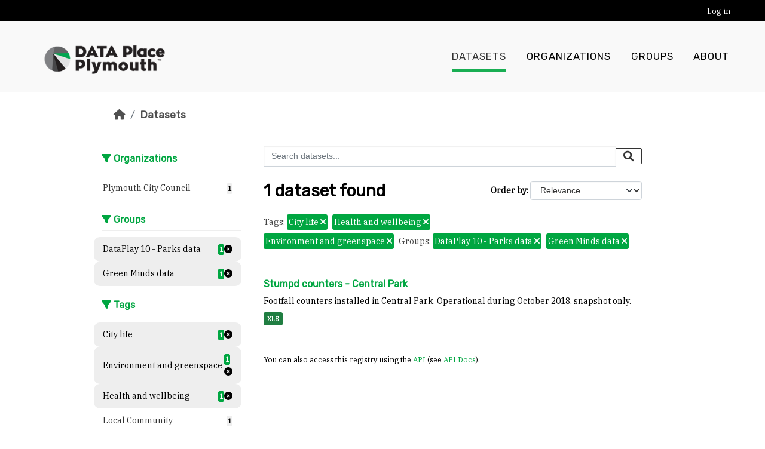

--- FILE ---
content_type: text/html; charset=utf-8
request_url: https://plymouth.thedata.place/dataset?tags=City+life&tags=Health+and+wellbeing&tags=Environment+and+greenspace&groups=dataplay10-parks&groups=green-minds-data
body_size: 4615
content:
<!DOCTYPE html>
<!--[if IE 9]> <html lang="en" class="ie9"> <![endif]-->
<!--[if gt IE 8]><!--> <html lang="en"  > <!--<![endif]-->
  <head>
    <meta charset="utf-8" />
      <meta name="csrf_field_name" content="_csrf_token" />
      <meta name="_csrf_token" content="IjMyNWRlZTZkMjJlNjFiZmZmYTNhMjU4MTg5MjA5OTRiZTk5MzQ5YzMi.aXD6YQ.fiiA_lcQMRiC6hq5LoRY4aZISMo" />

      <meta name="generator" content="ckan 2.10.8" />
      <meta name="viewport" content="width=device-width, initial-scale=1.0">
    <title>Dataset - Data Place Plymouth</title>

    
    <link rel="shortcut icon" href="/base/images/ckan.ico" />
    
  
    
  
      
      
      
    
  

    
    

  


    
      
      
    

    
    <link href="/webassets/base/f7794699_main.css" rel="stylesheet"/>
<link href="/webassets/vendor/f3b8236b_select2.css" rel="stylesheet"/>
<link href="/webassets/vendor/d05bf0e7_fontawesome.css" rel="stylesheet"/>
<link href="/webassets/ckanext-geoview/f197a782_geo-resource-styles.css" rel="stylesheet"/>
<link href="/webassets/ckanext-activity/6ac15be0_activity.css" rel="stylesheet"/>
  
    
  <link href="https://fonts.googleapis.com/css?family=Open+Sans|Rubik" rel="stylesheet" />
  <link href="https://fonts.googleapis.com/css?family=IBM+Plex+Serif" rel="stylesheet">
  <link rel="stylesheet" href="/default.min.css" type="text/css">

  
  
  
  

  <style>
    .btn.btn-primary {
        background: #00a641;
        border-color: #00a641;
    }
    .btn.btn-primary:hover,
    .btn.btn-primary:focus {
        background: #005923;
        border-color: #005923;
    }
    .module-heading {
        color: #00a641;
    }
    a,
    .dataset-heading a,
    .editor .editor-info-block a {
        color: #00a641;
    }
    .editor .editor-info-block a:hover,
    .editor .editor-info-block a:focus,
    a:hover {
        color: #005923;
    }
    header.navbar.navbar-static-top.masthead .navbar-nav > li a:before {
        background: #00a641;
    }
    .filters .filter-title {
        border-color: #00a641;
    }
    header.navbar.navbar-static-top.masthead .navbar-nav>li.active a:before,
    .filters .nav-item.active >a .item-count {
        background: #00a641;
        color: #fff;
    }
    .pill, .tag, a.tag {
        background: #00a641;
    }
    .filters .module-heading {
        color: #00a641;
    }
    
    .homepage .hero {
        background-image: url(/images/lido1.jpg);
    }
    
  </style>

  </head>

  
  <body data-site-root="https://plymouth.thedata.place/" data-locale-root="https://plymouth.thedata.place/" >

    
    <div class="visually-hidden-focusable"><a href="#content">Skip to main content</a></div>
  

  
    

  <header class="account-masthead">
    <div class="container">
      
        
          <nav class="account not-authed">
            <ul class="unstyled">
              
              <li><a href="/user/login">Log in</a></li>
              
              
            </ul>
          </nav>
        
      
    </div>
  </header>

<header class="navbar navbar-expand-lg navbar-static-top masthead">
  
    
  
  <div class="container">
    
    <hgroup class="header-image navbar-brand float-start">

      
        
          <a class="logo" href="/"><img src="/uploads/admin/2024-04-11-184940.743482LogoDataPlace-1.png" alt="Data Place Plymouth" title="Data Place Plymouth" /></a>
        
      

    </hgroup>

    <button class="navbar-toggler float-end" type="button" data-bs-toggle="collapse" data-bs-target="#main-navigation-toggle" aria-controls="main-navigation-toggle" aria-expanded="false" aria-label="Toggle navigation">
      <i class="fa fa-bars fs-1"></i>
    </button>

    <div class="navbar-collapse collapse flex-grow-0" id="main-navigation-toggle">
  
      
        <nav class="section navigation float-end-lg">
          <ul class="navbar-nav nav-pills">
            
              <li class="active"><a href="/dataset/">Datasets</a></li><li><a href="/organization/">Organizations</a></li><li><a href="/group/">Groups</a></li><li><a href="/about">About</a></li>
            
          </ul>
        </nav>
      
  
      
        <!-- <form class="section site-search simple-input" action="/dataset/" method="get">
          <div class="field">
            <label for="field-sitewide-search">Search Datasets</label>
            <input id="field-sitewide-search" type="text" name="q" placeholder="Search" />
            <button class="btn-search" type="submit"><i class="fa fa-search"></i></button>
          </div>
        </form> -->
      
  
    </div>
  </div>
</header>

  
    <div class="main">
      <div id="content" class="container">
        
          
            <div class="flash-messages">
              
                
              
            </div>
          

          
            <div class="toolbar" role="navigation" aria-label="Breadcrumb">
              
                
                  <ol class="breadcrumb">
                    
<li class="home"><a href="/" aria-label="Home"><i class="fa fa-home"></i><span> Home</span></a></li>
                    
  <li class="active"><a href="/dataset/">Datasets</a></li>

                  </ol>
                
              
            </div>
          

          <div class="row wrapper">
            
            
            

            
              <aside class="secondary col-md-3">
                
                
  <div class="filters">
    <div>
      
        
  
      
      
    
        
      <section class="module module-narrow module-shallow">
          
        <h2 class="module-heading">
            <i class="fa fa-filter"></i>
            Organizations
        </h2>
          
          
        
            
          <nav aria-label="Organizations">
              <ul class="list-unstyled nav nav-simple nav-facet">
            
                
                
                
                
                <li class="nav-item ">
              <a href="/dataset/?tags=City+life&amp;tags=Health+and+wellbeing&amp;tags=Environment+and+greenspace&amp;groups=dataplay10-parks&amp;groups=green-minds-data&amp;organization=plymouth" title="">
                  <span class="item-label">Plymouth City Council</span>
                  <span>
                    <span class="item-count badge">1</span>
                  
                  </span>
              </a>
                </li>
            
              </ul>
          </nav>
  
          <p class="module-footer">
              
            
              
          </p>
            
        
          
      </section>
        
    
      
  
  
      
        
  
      
      
    
        
      <section class="module module-narrow module-shallow">
          
        <h2 class="module-heading">
            <i class="fa fa-filter"></i>
            Groups
        </h2>
          
          
        
            
          <nav aria-label="Groups">
              <ul class="list-unstyled nav nav-simple nav-facet">
            
                
                
                
                
                <li class="nav-item  active">
              <a href="/dataset/?tags=City+life&amp;tags=Health+and+wellbeing&amp;tags=Environment+and+greenspace&amp;groups=green-minds-data" title="">
                  <span class="item-label">DataPlay 10 - Parks data</span>
                  <span>
                    <span class="item-count badge">1</span>
                  <span class="facet-close"> <i class="fa fa-solid fa-circle-xmark"></i></span>
                  </span>
              </a>
                </li>
            
                
                
                
                
                <li class="nav-item  active">
              <a href="/dataset/?tags=City+life&amp;tags=Health+and+wellbeing&amp;tags=Environment+and+greenspace&amp;groups=dataplay10-parks" title="">
                  <span class="item-label">Green Minds data</span>
                  <span>
                    <span class="item-count badge">1</span>
                  <span class="facet-close"> <i class="fa fa-solid fa-circle-xmark"></i></span>
                  </span>
              </a>
                </li>
            
              </ul>
          </nav>
  
          <p class="module-footer">
              
            
              
          </p>
            
        
          
      </section>
        
    
      
  
  
      
        
  
      
      
    
        
      <section class="module module-narrow module-shallow">
          
        <h2 class="module-heading">
            <i class="fa fa-filter"></i>
            Tags
        </h2>
          
          
        
            
          <nav aria-label="Tags">
              <ul class="list-unstyled nav nav-simple nav-facet">
            
                
                
                
                
                <li class="nav-item  active">
              <a href="/dataset/?tags=Health+and+wellbeing&amp;tags=Environment+and+greenspace&amp;groups=dataplay10-parks&amp;groups=green-minds-data" title="">
                  <span class="item-label">City life</span>
                  <span>
                    <span class="item-count badge">1</span>
                  <span class="facet-close"> <i class="fa fa-solid fa-circle-xmark"></i></span>
                  </span>
              </a>
                </li>
            
                
                
                
                
                <li class="nav-item  active">
              <a href="/dataset/?tags=City+life&amp;tags=Health+and+wellbeing&amp;groups=dataplay10-parks&amp;groups=green-minds-data" title="">
                  <span class="item-label">Environment and greenspace</span>
                  <span>
                    <span class="item-count badge">1</span>
                  <span class="facet-close"> <i class="fa fa-solid fa-circle-xmark"></i></span>
                  </span>
              </a>
                </li>
            
                
                
                
                
                <li class="nav-item  active">
              <a href="/dataset/?tags=City+life&amp;tags=Environment+and+greenspace&amp;groups=dataplay10-parks&amp;groups=green-minds-data" title="">
                  <span class="item-label">Health and wellbeing</span>
                  <span>
                    <span class="item-count badge">1</span>
                  <span class="facet-close"> <i class="fa fa-solid fa-circle-xmark"></i></span>
                  </span>
              </a>
                </li>
            
                
                
                
                
                <li class="nav-item ">
              <a href="/dataset/?tags=City+life&amp;tags=Health+and+wellbeing&amp;tags=Environment+and+greenspace&amp;groups=dataplay10-parks&amp;groups=green-minds-data&amp;tags=Local+Community" title="">
                  <span class="item-label">Local Community</span>
                  <span>
                    <span class="item-count badge">1</span>
                  
                  </span>
              </a>
                </li>
            
              </ul>
          </nav>
  
          <p class="module-footer">
              
            
              
          </p>
            
        
          
      </section>
        
    
      
  
  
      
        
  
      
      
    
        
      <section class="module module-narrow module-shallow">
          
        <h2 class="module-heading">
            <i class="fa fa-filter"></i>
            Formats
        </h2>
          
          
        
            
          <nav aria-label="Formats">
              <ul class="list-unstyled nav nav-simple nav-facet">
            
                
                
                
                
                <li class="nav-item ">
              <a href="/dataset/?tags=City+life&amp;tags=Health+and+wellbeing&amp;tags=Environment+and+greenspace&amp;groups=dataplay10-parks&amp;groups=green-minds-data&amp;res_format=XLS" title="">
                  <span class="item-label">XLS</span>
                  <span>
                    <span class="item-count badge">1</span>
                  
                  </span>
              </a>
                </li>
            
              </ul>
          </nav>
  
          <p class="module-footer">
              
            
              
          </p>
            
        
          
      </section>
        
    
      
  
  
      
        
  
      
      
    
        
      <section class="module module-narrow module-shallow">
          
        <h2 class="module-heading">
            <i class="fa fa-filter"></i>
            Licenses
        </h2>
          
          
        
            
          <nav aria-label="Licenses">
              <ul class="list-unstyled nav nav-simple nav-facet">
            
                
                
                
                
                <li class="nav-item ">
              <a href="/dataset/?tags=City+life&amp;tags=Health+and+wellbeing&amp;tags=Environment+and+greenspace&amp;groups=dataplay10-parks&amp;groups=green-minds-data&amp;license_id=uk-ogl" title="UK Open Government Licence (OGL)">
                  <span class="item-label">UK Open Government...</span>
                  <span>
                    <span class="item-count badge">1</span>
                  
                  </span>
              </a>
                </li>
            
              </ul>
          </nav>
  
          <p class="module-footer">
              
            
              
          </p>
            
        
          
      </section>
        
    
      
  
  
      
    </div>
    <a class="close no-text hide-filters"><i class="fa fa-times-circle"></i><span class="text">close</span></a>
  </div>

              </aside>
            

            
              <div class="primary col-md-9 col-xs-12" role="main">
                
                
  <section class="module">
    <div class="module-content">
      
        
      
      
        
        
        







<form id="dataset-search-form" class="search-form" method="get" data-module="select-switch">

  
    <div class="input-group search-input-group">
      <input aria-label="Search datasets..." id="field-giant-search" type="text" class="form-control input-lg" name="q" value="" autocomplete="off" placeholder="Search datasets...">
      
      <button class="btn btn-default btn-lg" type="submit" value="search" aria-label="Submit">
        <i class="fa fa-search"></i>
      </button>
      
    </div>
  

  
    <span>






<input type="hidden" name="tags" value="City life" />





<input type="hidden" name="tags" value="Health and wellbeing" />





<input type="hidden" name="tags" value="Environment and greenspace" />





<input type="hidden" name="groups" value="dataplay10-parks" />





<input type="hidden" name="groups" value="green-minds-data" />



</span>
  

  
    
      <div class="form-group control-order-by">
        <label for="field-order-by">Order by</label>
        <select id="field-order-by" name="sort" class="form-control form-select">
          
            
              <option value="score desc, metadata_modified desc" selected="selected">Relevance</option>
            
          
            
              <option value="title_string asc">Name Ascending</option>
            
          
            
              <option value="title_string desc">Name Descending</option>
            
          
            
              <option value="metadata_modified desc">Last Modified</option>
            
          
            
          
        </select>
        
        <button class="btn btn-default js-hide" type="submit">Go</button>
        
      </div>
    
  

  
    
      <h1>

  
  
  
  

1 dataset found</h1>
    
  

  
    
      <p class="filter-list">
        
          
          <span class="facet">Tags:</span>
          
            <span class="filtered pill">City life
              <a href="/dataset/?tags=Health+and+wellbeing&amp;tags=Environment+and+greenspace&amp;groups=dataplay10-parks&amp;groups=green-minds-data" class="remove" title="Remove"><i class="fa fa-times"></i></a>
            </span>
          
            <span class="filtered pill">Health and wellbeing
              <a href="/dataset/?tags=City+life&amp;tags=Environment+and+greenspace&amp;groups=dataplay10-parks&amp;groups=green-minds-data" class="remove" title="Remove"><i class="fa fa-times"></i></a>
            </span>
          
            <span class="filtered pill">Environment and greenspace
              <a href="/dataset/?tags=City+life&amp;tags=Health+and+wellbeing&amp;groups=dataplay10-parks&amp;groups=green-minds-data" class="remove" title="Remove"><i class="fa fa-times"></i></a>
            </span>
          
        
          
          <span class="facet">Groups:</span>
          
            <span class="filtered pill">DataPlay 10 - Parks data
              <a href="/dataset/?tags=City+life&amp;tags=Health+and+wellbeing&amp;tags=Environment+and+greenspace&amp;groups=green-minds-data" class="remove" title="Remove"><i class="fa fa-times"></i></a>
            </span>
          
            <span class="filtered pill">Green Minds data
              <a href="/dataset/?tags=City+life&amp;tags=Health+and+wellbeing&amp;tags=Environment+and+greenspace&amp;groups=dataplay10-parks" class="remove" title="Remove"><i class="fa fa-times"></i></a>
            </span>
          
        
      </p>
      <a class="show-filters btn btn-default">Filter Results</a>
    
  

</form>




      
      
        

  
    <ul class="dataset-list list-unstyled">
    	
	      
	        




  <li class="dataset-item">
    
      <div class="dataset-content">
        
          <h2 class="dataset-heading">
            
              
            
            
    <a href="/dataset/stumpd-counters-central-park" title="Stumpd counters - Central Park">
      Stumpd counters - Central Park
    </a>
            
            
              
              
            
          </h2>
        
        
          
            <div>Footfall counters installed in Central Park. Operational during October 2018, snapshot only.</div>
          
        
      </div>
      
        
          
            <ul class="dataset-resources list-unstyled">
              
                
                <li>
                  <a href="/dataset/stumpd-counters-central-park" class="badge badge-default" data-format="xls">XLS</a>
                </li>
                
              
            </ul>
          
        
      
    
  </li>

	      
	    
    </ul>
  

      
    </div>

    
      
    
  </section>

  
    <section class="module">
      <div class="module-content">
        
          <small>
            
            
            
          You can also access this registry using the <a href="/api/3">API</a> (see <a href="https://docs.ckan.org/en/2.10/api/">API Docs</a>).
          </small>
        
      </div>
    </section>
  

              </div>
            
          </div>
        
      </div>
    </div>
  
    <footer>
  
  <div class="footer-container">
  
    <div class="top-footer">
      <ul class="list-unstyled">
        
          <li>
            <a href="https://www.plymouth.gov.uk/">
              <img src="/images/LogoPCC.png" alt="https://www.plymouth.gov.uk/">
            </a>
          </li>
        
          <li>
            <a href="http://www.dataplymouth.co.uk/">
              <img src="/images/LogoDataPlymouth.png" alt="http://www.dataplymouth.co.uk/">
            </a>
          </li>
        
          <li>
            <a href="https://thedata.place/">
              <img src="/images/tdplogowithtext.png" alt="https://thedata.place/">
            </a>
          </li>
        
      </ul>
    </div>
    
    <div class="bottom-footer">
      <ul class="list-unstyled">
        <li><a href="/dataset/site-policies"> Cookies & Privacy </a></li>
        <li><a href="/dataset/site-policies"> Code of Conduct </a></li>
        <li><a href="/dataset/site-policies"> Data Policy </a></li>
        
        <li><a href="http://docs.ckan.org/en/2.10/api/"> CKAN API </a></li>
      </ul>
    </div>
  </div>
  
    
  
</footer>
  
  
  
  
  
  
    

  

      

    
    
    
    <script src="/webassets/vendor/8c3c143a_jquery.js" type="text/javascript"></script>
<script src="/webassets/vendor/9cf42cfd_vendor.js" type="text/javascript"></script>
<script src="/webassets/vendor/6d1ad7e6_bootstrap.js" type="text/javascript"></script>
<script src="/webassets/base/6fddaa3f_main.js" type="text/javascript"></script>
<script src="/webassets/pcc/f0972dc2_basic-forms.js" type="text/javascript"></script>
<script src="/webassets/base/38d0a1be_ckan.js" type="text/javascript"></script>
<script src="/webassets/activity/0fdb5ee0_activity.js" type="text/javascript"></script>
  </body>
</html>

--- FILE ---
content_type: text/javascript; charset=utf-8
request_url: https://plymouth.thedata.place/webassets/pcc/f0972dc2_basic-forms.js
body_size: 1748
content:
"use strict";ckan.module('pcc/basic-form',function(jQuery,_){return{initialize:function(){var csrf_value=$('meta[name=_csrf_token]').attr('content')
var hidden_csrf_input=$('<input name="_csrf_token" type="hidden" value="'+csrf_value+'">')
hidden_csrf_input.prependTo(this.el)
var message=_('There are unsaved modifications to this form');this.el.incompleteFormWarning(message);var custom_tags_field=this.$('#field-tags-dropdown');console.log('basic-forms module modifying tags field')
this.$('#tags-dropdown-group').show();this.$('#field-tags-group').hide();custom_tags_field.select2();var tag_string=this.$('#field-tags').val();var tags=tag_string.split(/,\s|,/)
custom_tags_field.val(tags);var self=this;this.el.on('submit',function(e){var selected=self.$('#field-tags-dropdown')[0].selectedOptions;var tags=[];for(var i=0;i<selected.length;i++){tags.push(selected[i].value)}
var tag_string=tags.join(', ');self.$('#field-tags').val(tag_string);console.log('submitted tags',tag_string);return true;});}};});"use strict"
ckan.module('pcc_package_form_tags_field',function($){return{initialize:function(){console.log("init pcc_package_form_tags_field")
this.el.select2();}};});